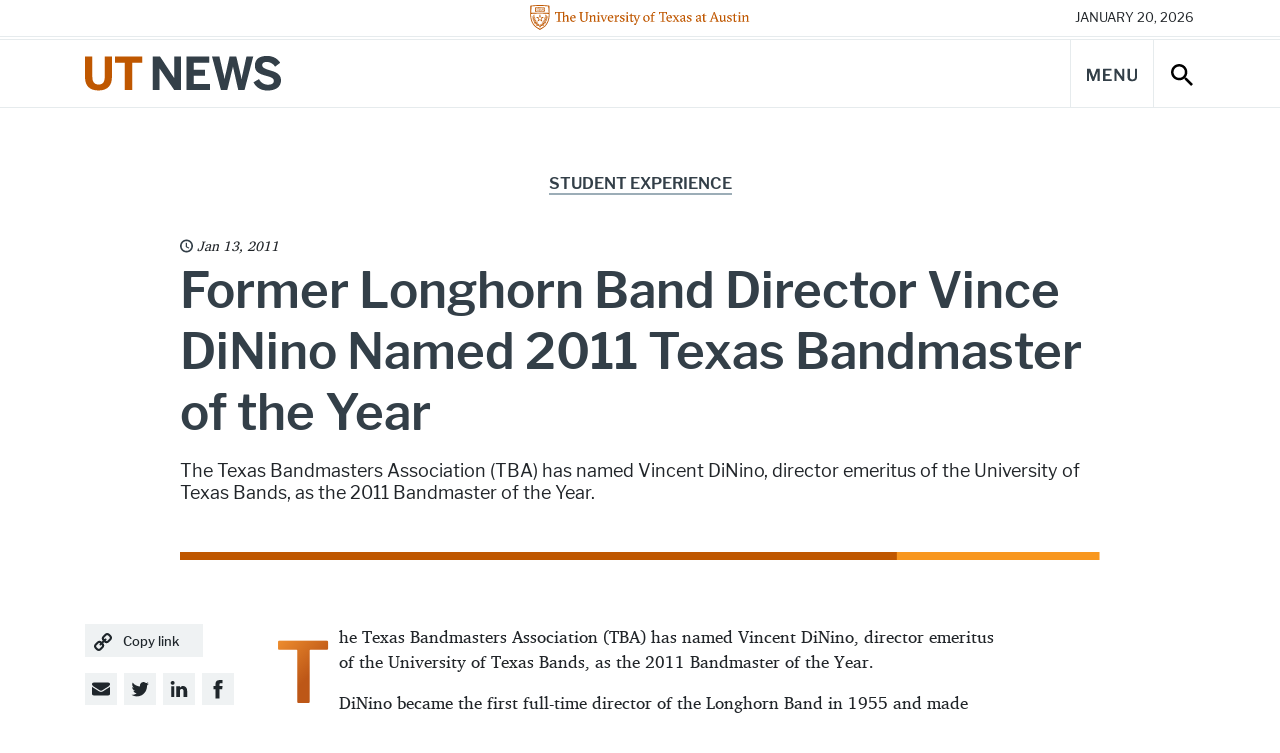

--- FILE ---
content_type: text/plain
request_url: https://www.google-analytics.com/j/collect?v=1&_v=j102&aip=1&a=995639401&t=pageview&_s=1&dl=https%3A%2F%2Fnews.utexas.edu%2F2011%2F01%2F13%2Fformer-longhorn-band-director-vince-dinino-named-2011-texas-bandmaster-of-the-year%2F&ul=en-us%40posix&dt=Former%20Longhorn%20Band%20Director%20Vince%20DiNino%20Named%202011%20Texas%20Bandmaster%20of%20the%20Year%20-%20UT%20Austin%20News%20-%20The%20University%20of%20Texas%20at%20Austin&sr=1280x720&vp=1280x720&_u=YEBAAAABAAAAAC~&jid=1420978237&gjid=556585629&cid=1991791926.1768910508&tid=UA-11887171-9&_gid=2038384048.1768910508&_r=1&_slc=1&gtm=45He61e1n71WMVRD3v6812601za200zd6812601&gcd=13l3l3l3l1l1&dma=0&tag_exp=103116026~103200004~104527906~104528500~104684208~104684211~105391252~115616985~115938465~115938468~115985660~116744867~117041587&z=331629240
body_size: -450
content:
2,cG-LF05L70F6V